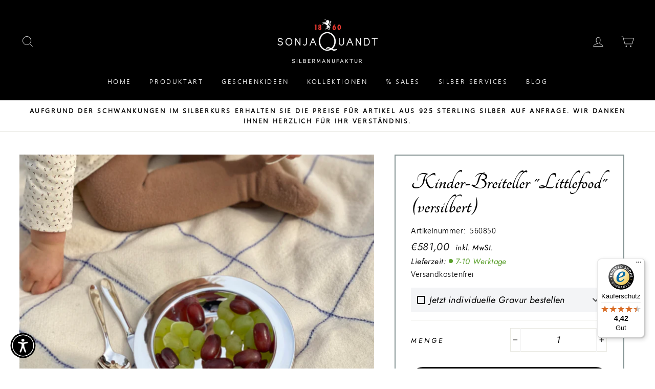

--- FILE ---
content_type: text/css
request_url: https://shop.sonja-quandt.com/cdn/shop/t/41/assets/global.css?v=110519714956173617771741176637
body_size: 1446
content:
.vm-seperator{position:relative}.vm-seperator:after{background:var(--line-color);content:"";height:1px;left:0;position:absolute;right:0;top:calc(50% - .5px)}.vm-seperator span{background:var(--text-bg-color);padding:0 1em;position:relative;z-index:1}.ajaxcart__note .CartAgreeLabel{letter-spacing:normal}.ajaxcart__note .CartAgreeCheckbox{margin-right:2.5px}.ajaxcart__subtotal{letter-spacing:normal}details summary::-webkit-details-marker{display:none}details summary svg.chevron{transform-origin:center;transition:.3s}details[open] summary svg.chevron{transform:rotate(180deg)}.drawer__fixed-header,.drawer__header{height:70px}individuelle-gravur details{transition:.3s}individuelle-gravur details .icon-check{border:1.5px solid #000;border-radius:2.5px}individuelle-gravur details .icon-check path{opacity:0}individuelle-gravur details[open]{--tw-bg-opacity:1;background-color:rgb(220 252 231/var(--tw-bg-opacity,1))}individuelle-gravur details[open] .icon-check{border:none}individuelle-gravur details[open] .icon-check path{opacity:1}individuelle-gravur details[open] input,individuelle-gravur details[open] select{border-color:#000}@media only screen and (max-width:768px){.gravur-preview{margin-left:-17px;margin-right:-17px}}.gravur-preview .output-text{font-family:var(--gravur-font-family,"Antiqua");font-size:var(--font-size)}@media screen and (max-width:768px){.gravur-preview .output-text{font-size:var(--font-size-mobile)}}.drawer .js-qty__wrapper{width:100%}@media screen and (max-width:768px){.drawer__close-button{padding-right:0}.drawer__title{padding-left:0}}@media only screen and (min-width:769px){.drawer__close-button{padding:0;right:0}}.drawer__footer{padding-bottom:0}@media screen and (max-width:768px){.boost-sd__toolbar-container{background:#fff;left:0;position:sticky;right:0;top:0;z-index:3}}.boost-sd__quick-view-title{text-transform:none!important}.boost-sd__quick-view-btn span.boost-sd__button-text,.boost-sd__quick-view-product-info{font-family:weblysleek_uisemilight!important}*,:after,:before{--tw-border-spacing-x:0;--tw-border-spacing-y:0;--tw-translate-x:0;--tw-translate-y:0;--tw-rotate:0;--tw-skew-x:0;--tw-skew-y:0;--tw-scale-x:1;--tw-scale-y:1;--tw-pan-x: ;--tw-pan-y: ;--tw-pinch-zoom: ;--tw-scroll-snap-strictness:proximity;--tw-gradient-from-position: ;--tw-gradient-via-position: ;--tw-gradient-to-position: ;--tw-ordinal: ;--tw-slashed-zero: ;--tw-numeric-figure: ;--tw-numeric-spacing: ;--tw-numeric-fraction: ;--tw-ring-inset: ;--tw-ring-offset-width:0px;--tw-ring-offset-color:#fff;--tw-ring-color:rgba(59,130,246,.5);--tw-ring-offset-shadow:0 0 #0000;--tw-ring-shadow:0 0 #0000;--tw-shadow:0 0 #0000;--tw-shadow-colored:0 0 #0000;--tw-blur: ;--tw-brightness: ;--tw-contrast: ;--tw-grayscale: ;--tw-hue-rotate: ;--tw-invert: ;--tw-saturate: ;--tw-sepia: ;--tw-drop-shadow: ;--tw-backdrop-blur: ;--tw-backdrop-brightness: ;--tw-backdrop-contrast: ;--tw-backdrop-grayscale: ;--tw-backdrop-hue-rotate: ;--tw-backdrop-invert: ;--tw-backdrop-opacity: ;--tw-backdrop-saturate: ;--tw-backdrop-sepia: ;--tw-contain-size: ;--tw-contain-layout: ;--tw-contain-paint: ;--tw-contain-style: }::backdrop{--tw-border-spacing-x:0;--tw-border-spacing-y:0;--tw-translate-x:0;--tw-translate-y:0;--tw-rotate:0;--tw-skew-x:0;--tw-skew-y:0;--tw-scale-x:1;--tw-scale-y:1;--tw-pan-x: ;--tw-pan-y: ;--tw-pinch-zoom: ;--tw-scroll-snap-strictness:proximity;--tw-gradient-from-position: ;--tw-gradient-via-position: ;--tw-gradient-to-position: ;--tw-ordinal: ;--tw-slashed-zero: ;--tw-numeric-figure: ;--tw-numeric-spacing: ;--tw-numeric-fraction: ;--tw-ring-inset: ;--tw-ring-offset-width:0px;--tw-ring-offset-color:#fff;--tw-ring-color:rgba(59,130,246,.5);--tw-ring-offset-shadow:0 0 #0000;--tw-ring-shadow:0 0 #0000;--tw-shadow:0 0 #0000;--tw-shadow-colored:0 0 #0000;--tw-blur: ;--tw-brightness: ;--tw-contrast: ;--tw-grayscale: ;--tw-hue-rotate: ;--tw-invert: ;--tw-saturate: ;--tw-sepia: ;--tw-drop-shadow: ;--tw-backdrop-blur: ;--tw-backdrop-brightness: ;--tw-backdrop-contrast: ;--tw-backdrop-grayscale: ;--tw-backdrop-hue-rotate: ;--tw-backdrop-invert: ;--tw-backdrop-opacity: ;--tw-backdrop-saturate: ;--tw-backdrop-sepia: ;--tw-contain-size: ;--tw-contain-layout: ;--tw-contain-paint: ;--tw-contain-style: }.tw-absolute{position:absolute}.tw-relative{position:relative}.tw-inset-0{inset:0}.tw-bottom-0{bottom:0}.tw-left-0{left:0}.tw-left-2{left:.5rem}.tw-right-0{right:0}.tw-right-2{right:.5rem}.tw-top-0{top:0}.tw-top-1\/2{top:50%}.tw-top-24{top:6rem}.tw-top-full{top:100%}.tw-col-span-1{grid-column:span 1/span 1}.tw-m-0{margin:0}.tw-m-auto{margin:auto}.tw-mx-auto{margin-left:auto;margin-right:auto}.tw-my-10{margin-bottom:2.5rem;margin-top:2.5rem}.tw-my-12{margin-bottom:3rem;margin-top:3rem}.tw-my-24{margin-bottom:6rem;margin-top:6rem}.tw-mb-0{margin-bottom:0}.tw-mb-1{margin-bottom:.25rem}.tw-mb-2{margin-bottom:.5rem}.tw-mb-24{margin-bottom:6rem}.tw-mb-4{margin-bottom:1rem}.tw-mr-2{margin-right:.5rem}.tw-mt-1{margin-top:.25rem}.tw-mt-12{margin-top:3rem}.tw-mt-2{margin-top:.5rem}.tw-mt-24{margin-top:6rem}.tw-mt-3{margin-top:.75rem}.tw-mt-4{margin-top:1rem}.tw-block{display:block}.tw-inline-block{display:inline-block}.tw-inline{display:inline}.tw-flex{display:flex}.tw-grid{display:grid}.tw-hidden{display:none}.tw-h-24{height:6rem}.tw-h-5{height:1.25rem}.tw-h-6{height:1.5rem}.tw-h-72{height:18rem}.tw-h-8{height:2rem}.tw-h-auto{height:auto}.tw-h-full{height:100%}.tw-w-1\/3{width:33.333333%}.tw-w-24{width:6rem}.tw-w-36{width:9rem}.tw-w-44{width:11rem}.tw-w-5{width:1.25rem}.tw-w-6{width:1.5rem}.tw-w-8{width:2rem}.tw-w-full{width:100%}.tw-max-w-3xl{max-width:48rem}.tw-max-w-5xl{max-width:64rem}.tw-max-w-6xl{max-width:72rem}.tw-max-w-7xl{max-width:80rem}.tw-max-w-full{max-width:100%}.tw-flex-1{flex:1 1 0%}.tw-origin-center{transform-origin:center}.tw--translate-x-1\/2{--tw-translate-x:-50%}.tw--translate-x-1\/2,.tw--translate-y-1\/2{transform:translate(var(--tw-translate-x),var(--tw-translate-y)) rotate(var(--tw-rotate)) skewX(var(--tw-skew-x)) skewY(var(--tw-skew-y)) scaleX(var(--tw-scale-x)) scaleY(var(--tw-scale-y))}.tw--translate-y-1\/2{--tw-translate-y:-50%}.tw--translate-y-2\/3{--tw-translate-y:-66.666667%}.tw--translate-y-2\/3,.tw-translate-x-1\/2{transform:translate(var(--tw-translate-x),var(--tw-translate-y)) rotate(var(--tw-rotate)) skewX(var(--tw-skew-x)) skewY(var(--tw-skew-y)) scaleX(var(--tw-scale-x)) scaleY(var(--tw-scale-y))}.tw-translate-x-1\/2{--tw-translate-x:50%}.tw-translate-x-2\/3{--tw-translate-x:66.666667%}.tw-translate-x-2\/3,.tw-translate-y-1\/2{transform:translate(var(--tw-translate-x),var(--tw-translate-y)) rotate(var(--tw-rotate)) skewX(var(--tw-skew-x)) skewY(var(--tw-skew-y)) scaleX(var(--tw-scale-x)) scaleY(var(--tw-scale-y))}.tw-translate-y-1\/2{--tw-translate-y:50%}.tw--scale-x-100{--tw-scale-x:-1;transform:translate(var(--tw-translate-x),var(--tw-translate-y)) rotate(var(--tw-rotate)) skewX(var(--tw-skew-x)) skewY(var(--tw-skew-y)) scaleX(var(--tw-scale-x)) scaleY(var(--tw-scale-y))}.tw-transform-gpu{transform:translate3d(var(--tw-translate-x),var(--tw-translate-y),0) rotate(var(--tw-rotate)) skewX(var(--tw-skew-x)) skewY(var(--tw-skew-y)) scaleX(var(--tw-scale-x)) scaleY(var(--tw-scale-y))}.tw-cursor-pointer{cursor:pointer}.tw-list-none{list-style-type:none}.tw-grid-cols-1{grid-template-columns:repeat(1,minmax(0,1fr))}.tw-flex-wrap{flex-wrap:wrap}.tw-items-center{align-items:center}.tw-justify-center{justify-content:center}.tw-justify-between{justify-content:space-between}.tw-gap-0{gap:0}.tw-gap-2{gap:.5rem}.tw-gap-3{gap:.75rem}.tw-gap-6{gap:1.5rem}.tw-overflow-hidden{overflow:hidden}.tw-rounded-full{border-radius:9999px}.tw-rounded-md{border-radius:.375rem}.tw-border{border-width:1px}.tw-border-2{border-width:2px}.tw-border-t-2{border-top-width:2px}.tw-border-solid{border-style:solid}.tw-border-gray-200{--tw-border-opacity:1;border-color:rgb(229 231 235/var(--tw-border-opacity,1))}.tw-border-t-gray-200{--tw-border-opacity:1;border-top-color:rgb(229 231 235/var(--tw-border-opacity,1))}.tw-bg-gray-100{--tw-bg-opacity:1;background-color:rgb(243 244 246/var(--tw-bg-opacity,1))}.tw-bg-white{--tw-bg-opacity:1;background-color:rgb(255 255 255/var(--tw-bg-opacity,1))}.tw-p-12{padding:3rem}.tw-p-2{padding:.5rem}.tw-p-3{padding:.75rem}.tw-p-6{padding:1.5rem}.tw-px-10{padding-left:2.5rem;padding-right:2.5rem}.tw-px-12{padding-left:3rem;padding-right:3rem}.tw-px-2{padding-left:.5rem;padding-right:.5rem}.tw-px-4{padding-left:1rem;padding-right:1rem}.tw-py-3{padding-bottom:.75rem;padding-top:.75rem}.tw-py-4{padding-bottom:1rem;padding-top:1rem}.tw-pb-0{padding-bottom:0}.tw-pb-12{padding-bottom:3rem}.tw-pr-12{padding-right:3rem}.tw-pt-0{padding-top:0}.tw-pt-3{padding-top:.75rem}.tw-text-left{text-align:left}.tw-text-center{text-align:center}.tw-text-5xl{font-size:3rem;line-height:1}.tw-text-sm{font-size:.875rem;line-height:1.25rem}.tw-text-xl{font-size:1.25rem;line-height:1.75rem}.tw-text-xs{font-size:.75rem;line-height:1rem}.tw-font-bold{font-weight:700}.tw-leading-none{line-height:1}.tw-leading-tight{line-height:1.25}.tw-text-current{color:currentColor}.tw-text-gray-600{--tw-text-opacity:1;color:rgb(75 85 99/var(--tw-text-opacity,1))}.tw-text-green-600{--tw-text-opacity:1;color:rgb(22 163 74/var(--tw-text-opacity,1))}.tw-text-red-600{--tw-text-opacity:1;color:rgb(220 38 38/var(--tw-text-opacity,1))}.tw-text-white{--tw-text-opacity:1;color:rgb(255 255 255/var(--tw-text-opacity,1))}.tw-opacity-0{opacity:0}.tw-opacity-60{opacity:.6}.hover\:tw-shadow-2xl:hover{--tw-shadow:0 25px 50px -12px rgba(0,0,0,.25);--tw-shadow-colored:0 25px 50px -12px var(--tw-shadow-color);box-shadow:var(--tw-ring-offset-shadow,0 0 #0000),var(--tw-ring-shadow,0 0 #0000),var(--tw-shadow)}@media (min-width:768px){.md\:tw-top-0{top:0}.md\:tw-top-36{top:9rem}.md\:tw-col-span-2{grid-column:span 2/span 2}.md\:tw-col-span-4{grid-column:span 4/span 4}.md\:tw-my-0{margin-bottom:0;margin-top:0}.md\:tw-my-24{margin-bottom:6rem}.md\:tw-mt-24,.md\:tw-my-24{margin-top:6rem}.md\:tw-block{display:block}.md\:tw-hidden{display:none}.md\:tw-h-10{height:2.5rem}.md\:tw-h-96{height:24rem}.md\:tw-w-10{width:2.5rem}.md\:tw--translate-x-full{--tw-translate-x:-100%;transform:translate(var(--tw-translate-x),var(--tw-translate-y)) rotate(var(--tw-rotate)) skewX(var(--tw-skew-x)) skewY(var(--tw-skew-y)) scaleX(var(--tw-scale-x)) scaleY(var(--tw-scale-y))}.md\:tw-grid-cols-2{grid-template-columns:repeat(2,minmax(0,1fr))}.md\:tw-grid-cols-6{grid-template-columns:repeat(6,minmax(0,1fr))}.md\:tw-justify-between{justify-content:space-between}.md\:tw-gap-6{gap:1.5rem}.md\:tw-px-4{padding-left:1rem;padding-right:1rem}.md\:tw-px-6{padding-left:1.5rem;padding-right:1.5rem}.md\:tw-pb-0{padding-bottom:0}.md\:tw-pb-24{padding-bottom:6rem}.md\:tw-pr-0{padding-right:0}.md\:tw-pt-24{padding-top:6rem}.md\:tw-text-left{text-align:left}.md\:tw-text-7xl{font-size:4.5rem;line-height:1}.md\:tw-text-sm{font-size:.875rem;line-height:1.25rem}}@media (min-width:1024px){.lg\:tw-block{display:block}}

--- FILE ---
content_type: text/css
request_url: https://shop.sonja-quandt.com/cdn/shop/t/41/assets/main.css?v=72018591357307050581708321288&enable_css_minification=1
body_size: 640
content:
.site-header__search{max-height:100px}.footer__newsletter input{font-size:13px}@media (min-width: 992px){.shopify-policy__title h1{font-size:32px}}@media (min-width: 992px){.shopify-policy__body h3{font-size:18px}}.cart__row{padding-bottom:30px;border-bottom:1px solid #dfdfdf}.cart__row:last-child{border-top:0;border-bottom:0}@media (min-width: 768px){.grid__item{padding:20px!important}}.grid__image.product-grid-image{max-height:102px;margin-bottom:10px}@media (min-width: 768px){.grid__image.product-grid-image{max-height:182px}}@media (min-width: 992px){.grid__image.product-grid-image{max-height:170px}}@media (min-width: 1200px){.grid__image.product-grid-image{max-height:240px}}@media (min-width: 1800px){.grid__image.product-grid-image{max-height:290px}}@media (min-width: 2500px){.grid__image.product-grid-image{max-height:500px}}.grid__image.product-grid-image img{max-height:102px}@media (min-width: 768px){.grid__image.product-grid-image img{max-height:182px}}@media (min-width: 992px){.grid__image.product-grid-image img{max-height:170px}}@media (min-width: 1200px){.grid__image.product-grid-image img{max-height:240px}}@media (min-width: 1800px){.grid__image.product-grid-image img{max-height:290px}}@media (min-width: 2500px){.grid__image.product-grid-image img{max-height:500px}}.grid-image.product-grid-image img{max-height:350px}@media (max-width: 768px){.blog-template .grid{margin-left:0}}@media (max-width: 768px){.blog-template .grid__item{padding-left:0}}@media (max-width: 768px){.blog-template .grid__item.small--one-third{width:100%}}@media (max-width: 768px){.blog-template .grid__item.small--two-thirds{width:100%}}.grid-product__image-mask{position:relative}.grid-product__image-mask:before{content:"";position:absolute;top:0;bottom:0;left:0;right:0;background-color:#000;opacity:.04;z-index:5}.grid-product__image-mask .grid__image-ratio{background-size:cover}.grid-product__title{letter-spacing:.1em;font-weight:600;font-size:15px;margin-bottom:10px}.grid-product__price{color:#b0b0b0;font-size:13px}.rapi-button{display:none}.product-grid-item .rapi-button,.pswp__zoom-wrap .rapi-button{display:block}@media (min-width: 750px){.image_text_custom_layout .feature-row__item{min-width:35%!important;max-width:35%!important}.image_text_custom_layout .feature-row__item.feature-row__text{min-width:65%!important;max-width:65%!important}}.custom-video-section .hero__text-content{height:250px}@media (min-width: 750px){.custom-video-section .hero__text-content{height:350px}}.swiper{width:100%;height:100%}.swiper-slide{text-align:center;font-size:18px;background:#fff;display:flex;justify-content:center;align-items:center}.swiper-slide img{display:block;width:100%;height:100%;-o-object-fit:cover;object-fit:cover}.swiper{margin-left:auto;margin-right:auto}.swiper-button-next,.swiper-button-prev{background-image:url("data:image/svg+xml,%3Csvg xmlns='http://www.w3.org/2000/svg' viewBox='0 0 27 44'%3E%3Cpath d='M0 22L22 0l2.1 2.1L4.2 22l19.9 19.9L22 44 0 22z' fill='%23E8E8E1'/%3E%3C/svg%3E")}.swiper-button-next:after,.swiper-button-prev:after{content:none!important}:root{--swiper-navigation-size: 25px !important}.swiper-button-next{transform:rotate(180deg)}@media (min-width: 750px){.swiper-button-next{right:-35px!important}.swiper-button-prev{left:-35px!important}.swiper-pagination.swiper-pagination-clickable.swiper-pagination-bullets.swiper-pagination-horizontal{bottom:-30px}}.swiper-pagination-bullet{width:7px!important;height:7px!important;background-color:#a1a199!important}.swiper.custom-swiper-class{overflow:visible}.boost-sd__header-image{height:420px!important}@media (max-width: 768px){.boost-sd__header-image{height:250px!important}}.boost-sd__header-image:before{content:"";position:absolute;top:0;right:0;bottom:0;left:0;background-color:#000;opacity:.1;display:block;z-index:1}.boost-sd__header-title{position:absolute;top:180px;left:0;text-align:center!important;color:#fff!important;font-family:tangerinebold!important;font-size:68px!important;z-index:2}@media (max-width: 768px){.boost-sd__header-title{top:100px;font-size:40px!important}}.boost-sd__header-title:before{content:"";position:absolute;top:0;right:0;bottom:0;left:0;background:radial-gradient(#0003,#0000 60%);margin:-100px -200px;z-index:-1}.boost-sd__header-main-3-content{background-color:#fff;max-width:min(100%,var(--boostsd-general-page-width-desktop));margin:auto;padding-left:calc(var(--boostsd-general-gutter-desktop)*.5)!important;padding-right:calc(var(--boostsd-general-gutter-desktop)*.5)!important}.boost-sd__header-description{display:none}.tw-mx-auto{margin-left:auto;margin-right:auto}.tw-my-10{margin-bottom:2.5rem;margin-top:2.5rem}.tw-mb-1{margin-bottom:.25rem}.tw-max-w-3xl{max-width:48rem}.tw-text-center{text-align:center}.boost-sd__product-image-wrapper--has-second-image:hover .boost-sd__product-image-img--second{opacity:1}.boost-sd__product-image-wrapper--has-second-image:hover .boost-sd__product-image-img--main{opacity:0}.boost-sd__header-main-3{border-bottom:0!important;background-color:#fff!important}.boost-sd__product-list .boost-sd__product-image{background:#f5f5f5}.boost-sd__product-list .boost-sd__product-image img{mix-blend-mode:multiply}.boost-sd__product-info{text-align:center!important}.boost-sd__product-info .boost-sd__product-title{font-family:weblysleek_uisemilight!important;letter-spacing:.1em!important;font-weight:600!important;font-size:15px!important;margin-bottom:10px!important}.boost-sd__product-info .boost-sd__product-vendor{display:none!important}.boost-sd__product-info .boost-sd__product-price{color:#b0b0b0!important;font-size:13px!important}
/*# sourceMappingURL=/cdn/shop/t/41/assets/main.css.map?enable_css_minification=1&v=72018591357307050581708321288 */


--- FILE ---
content_type: text/css
request_url: https://shop.sonja-quandt.com/cdn/shop/t/41/assets/custom.scss.css?v=58494169878759603731708321302&enable_css_minification=1
body_size: -386
content:
.bc-sf-filter-block-title h3 span{font-family:Futura,sans-serif;font-weight:700;font-size:1em;letter-spacing:initial}.bc-sf-filter-block-content .bc-sf-filter-option-range-amount input{font-size:14px!important}.drawer--left{padding:0 5px}@media only screen and (max-width: 768px){.hero--1592315216143 .hero__text-wrap{display:none}.hero__media--1592315216143{position:relative}.hero--1592315216143 .hero__media-container{position:relative;padding-bottom:56.25%;height:0;overflow:hidden;width:100%;height:auto}.hero--1592315216143 .hero__media-container iframe{position:absolute;top:0;left:0;width:100%;height:100%}.hero--550px{height:auto}}
/*# sourceMappingURL=/cdn/shop/t/41/assets/custom.scss.css.map?enable_css_minification=1&v=58494169878759603731708321302 */


--- FILE ---
content_type: text/css
request_url: https://shop.sonja-quandt.com/cdn/shop/t/41/assets/boost-sd-custom.css?v=1769912143578
body_size: -671
content:
/*# sourceMappingURL=/cdn/shop/t/41/assets/boost-sd-custom.css.map?v=1769912143578 */


--- FILE ---
content_type: text/javascript
request_url: https://shop.sonja-quandt.com/cdn/shop/t/41/assets/boost-sd-custom.js?v=1769912143578
body_size: -553
content:
//# sourceMappingURL=/cdn/shop/t/41/assets/boost-sd-custom.js.map?v=1769912143578


--- FILE ---
content_type: image/svg+xml
request_url: https://cdn.shopify.com/s/files/1/0289/7500/5784/files/SQ_Krone_Piktogramm_s.svg?v=1592829279
body_size: 186
content:
<?xml version="1.0" standalone="no"?>
<!DOCTYPE svg PUBLIC "-//W3C//DTD SVG 20010904//EN"
 "http://www.w3.org/TR/2001/REC-SVG-20010904/DTD/svg10.dtd">
<svg version="1.0" xmlns="http://www.w3.org/2000/svg"
 width="883.965801pt" height="885.851546pt" viewBox="0 0 883.965801 885.851546"
 preserveAspectRatio="xMidYMid meet">
<metadata>
Created by potrace 1.12, written by Peter Selinger 2001-2015
</metadata>
<g transform="translate(-0.949607,885.913476) scale(0.100000,-0.100000)"
fill="#000000" stroke="none">
<path d="M4230 8845 c-85 -16 -229 -64 -305 -103 -424 -214 -669 -704 -570
-1139 23 -98 71 -213 131 -313 31 -51 54 -93 52 -95 -2 -1 -51 -35 -109 -74
-180 -120 -355 -288 -460 -443 l-39 -58 -49 30 c-78 49 -229 116 -342 154
-582 193 -1212 89 -1684 -279 -106 -83 -275 -260 -352 -368 -122 -173 -236
-435 -277 -639 -61 -299 -39 -602 64 -903 99 -287 391 -985 690 -1650 64 -141
99 -230 92 -233 -6 -2 -85 -52 -174 -112 -304 -202 -500 -377 -750 -668 -131
-153 -147 -175 -136 -191 7 -10 72 -88 144 -172 270 -316 542 -547 895 -759
1074 -646 2643 -943 4174 -790 1352 136 2493 587 3224 1276 52 49 165 172 252
273 135 158 156 187 146 201 -46 66 -295 344 -384 430 -169 163 -390 336 -586
456 -50 31 -94 58 -96 60 -2 1 73 175 167 386 280 630 527 1221 617 1478 185
529 118 1062 -192 1530 -104 156 -303 356 -457 459 -421 280 -891 372 -1388
271 -182 -38 -411 -125 -549 -210 l-47 -29 -61 82 c-121 166 -279 315 -451
425 -47 30 -89 58 -93 62 -5 5 14 46 42 92 164 273 198 542 104 833 -142 444
-571 748 -1050 744 -65 0 -152 -7 -193 -14z m348 -754 c66 -34 128 -97 159
-160 37 -74 39 -190 6 -263 -79 -172 -287 -250 -455 -171 -77 37 -133 91 -167
163 -35 73 -37 191 -4 262 39 85 123 160 213 189 14 5 66 7 115 6 70 -3 100
-8 133 -26z m50 -1417 c325 -67 608 -294 738 -592 19 -42 34 -89 34 -104 0
-23 -429 -2441 -433 -2444 -1 0 -56 3 -122 7 -160 10 -647 10 -815 0 -74 -5
-136 -8 -137 -7 -4 3 -433 2417 -433 2440 0 44 59 173 121 267 73 108 209 238
317 303 93 56 224 107 327 129 96 21 305 21 403 1z m-2553 -515 c121 -15 237
-50 344 -103 86 -44 223 -140 269 -189 20 -22 45 -150 237 -1223 118 -659 213
-1199 212 -1199 -1 -1 -49 -9 -107 -19 -347 -56 -845 -192 -1203 -329 l-68
-26 -23 52 c-364 810 -684 1569 -744 1767 -49 162 -55 376 -13 535 77 293 312
556 596 666 177 69 326 89 500 68z m5032 -15 c312 -64 571 -265 708 -547 61
-128 85 -226 92 -377 7 -157 -10 -255 -76 -434 -110 -297 -363 -894 -707
-1663 l-23 -52 -68 26 c-353 134 -853 272 -1200 329 -62 10 -113 21 -113 24 0
3 96 542 214 1198 194 1081 216 1196 237 1219 44 47 181 144 258 182 85 43
177 75 272 96 89 19 311 19 406 -1z m-2142 -3364 c570 -42 1123 -147 1585
-301 449 -149 905 -386 1205 -626 l96 -76 -37 -31 c-657 -553 -1753 -923
-2954 -996 -214 -13 -662 -13 -865 0 -1222 78 -2271 434 -2959 1002 l-29 24
89 70 c609 482 1467 791 2514 908 118 13 308 28 530 40 114 6 680 -3 825 -14z"/>
</g>
</svg>


--- FILE ---
content_type: text/javascript
request_url: https://shop.sonja-quandt.com/cdn/shop/t/41/assets/db_.698.f0f82a543f7a97c6be98.js
body_size: 479
content:
(self.webpackChunkdev=self.webpackChunkdev||[]).push([[698],{698:()=>{const{HTMLElement:t,customElements:e}=window;e.define("individuelle-gravur",class extends t{connectedCallback(){this.productImagesContainer=document.querySelector("[data-product-images]"),this.gravurImagePreviewTemplate=this.querySelector("template.js-gravurImageTemplate"),this.details=this.querySelector("details"),this.gravurText=this.querySelector(".js-gravurText"),this.gravurSchriftSelect=this.querySelector(".js-gravurSchriftSelect"),this.prices=[...this.querySelectorAll(".js-variantPrice")],this.productQty=document.querySelector(".product-single__meta .js-qty__num"),this.productQtyAdjustButtons=document.querySelectorAll(".product-single__meta .js-qty__adjust"),this.gravurVariantIds={S:45210765918472,M:45210765951240,L:45210765984008},this.gravurSetVariantIds={"Zweiteiliges Set":49663478202632,"Dreiteiliges Set":45360337289480,"Vierteiliges Set":45360337322248},this.addEventListener("click",(()=>{setTimeout((()=>this.handleClick()),50)})),this.gravurText.addEventListener("input",this._adjustGravurText.bind(this)),this.gravurText.addEventListener("change",this._adjustGravurText.bind(this)),this.gravurSchriftSelect.addEventListener("change",this._adjustGravurFont.bind(this)),this.productQty&&this.productQtyAdjustButtons.length&&(this.productQtyAdjustButtons.forEach((t=>{t.addEventListener("click",this._adjustGravurQuantity.bind(this))})),this.productQty.addEventListener("change",this._adjustGravurQuantity.bind(this)))}_adjustGravurQuantity(){const t=this.gravurImagePreview&&this.gravurImagePreview.querySelector(".js-gravurQuantity");t&&(t.value=this.productQty.value)}handleClick(){if(this.details.hasAttribute("open")){if(!this.gravurImagePreview){const t=this.gravurImagePreviewTemplate.content.cloneNode(!0);this.productImagesContainer.appendChild(t),this.gravurImagePreview=this.productImagesContainer.querySelector(".js-gravurPreview"),this.textOutput=this.productImagesContainer.querySelector(".js-textOutput"),this.textOutputDimensionholder=this.productImagesContainer.querySelector(".js-textOutputDimensionholder"),document.body.style.setProperty("--gravur-font-family",""),this._adjustGravurText(),this._adjustGravurFont(),this._adjustGravurQuantity(),this.gravurText.focus(),this.gravurText.setAttribute("form",this.gravurText.getAttribute("data-form"))}}else this.gravurImagePreview&&this.gravurImagePreview.remove(),this.gravurImagePreview=null,this.textOutput=null,this.textOutputDimensionholder=null,this.gravurText.removeAttribute("form")}_adjustGravurText(){if(this.textOutput){this.focalPointContainerX=this.textOutput.dataset.focalPointX,this.focalPointContainerY=this.textOutput.dataset.focalPointY,this.textOutput.dataset.maxZeichen&&this.gravurText.value.length>this.textOutput.dataset.maxZeichen&&(this.gravurText.value=this.gravurText.value.slice(0,this.textOutput.dataset.maxZeichen)),this.textOutput.textContent=this.gravurText.value,this.textOutputDimensionholder.textContent=this.gravurText.value;const{width:t,height:e}=this.textOutputDimensionholder.getBoundingClientRect();this.textOutput.style.left=`calc(${this.focalPointContainerX}% - ${t/2}px)`,this.textOutput.style.top=`calc(${this.focalPointContainerY}% - ${e/2}px)`,this.textOutput.style.transform=`translateX(calc(-50% + ${t/2}px))`,this.textOutput.dataset.rotation&&(this.textOutput.style.transform=`translate(calc(-50% + ${t/2}px), calc(50% - ${t/2}px)) rotate(${+this.textOutput.dataset.rotation}deg)`),this._adjustHiddenInputsAndPrice()}}_adjustHiddenInputsAndPrice(){this.selectedGravurVariant=this.gravurVariantIds.S;const t=this.gravurText.value.trim().split(" ").length;t>1&&(this.selectedGravurVariant=this.gravurVariantIds.M),t>2&&(this.selectedGravurVariant=this.gravurVariantIds.L),this.dataset.gravurSet&&this.gravurSetVariantIds[this.dataset.gravurSet]&&(this.selectedGravurVariant=this.gravurSetVariantIds[this.dataset.gravurSet]),this.prices.forEach(((t,e)=>{t.classList.add("tw-hidden"),t.dataset.variantId===this.selectedGravurVariant.toString()&&t.classList.remove("tw-hidden")})),this.gravurImagePreview.querySelector(".js-gravurVariantId").value=this.selectedGravurVariant,this.gravurImagePreview.querySelector(".js-gravurSchriftProperty").value=this.gravurSchriftSelect.value,this.gravurImagePreview.querySelectorAll(".js-gravurTextProperty").forEach((t=>{t.value=this.gravurText.value}))}_adjustGravurFont(){const t=this.gravurSchriftSelect.value;document.body.style.setProperty("--gravur-font-family","Glasgravur"===t?"Futura,sans-serif":t)}})}}]);

--- FILE ---
content_type: image/svg+xml
request_url: https://cdn.shopify.com/s/files/1/0289/7500/5784/files/SQ_Einhorn_Piktogramm_s.svg?v=1592829279
body_size: 1264
content:
<?xml version="1.0" standalone="no"?>
<!DOCTYPE svg PUBLIC "-//W3C//DTD SVG 20010904//EN"
 "http://www.w3.org/TR/2001/REC-SVG-20010904/DTD/svg10.dtd">
<svg version="1.0" xmlns="http://www.w3.org/2000/svg"
 width="849.823869pt" height="1062.711313pt" viewBox="0 0 849.823869 1062.711313"
 preserveAspectRatio="xMidYMid meet">
<metadata>
Created by potrace 1.12, written by Peter Selinger 2001-2015
</metadata>
<g transform="translate(-0.178676,1062.905236) scale(0.100000,-0.100000)"
fill="#000000" stroke="none">
<path d="M1540 10622 c0 -15 54 -88 104 -140 67 -71 157 -131 346 -232 329
-176 570 -320 1045 -628 507 -329 732 -466 993 -603 l103 -54 -89 -87 c-156
-151 -399 -289 -552 -313 -25 -3 -61 -11 -81 -16 l-36 -9 -7 -140 c-4 -91 -3
-148 4 -160 6 -11 29 -24 53 -31 110 -29 277 -83 277 -90 0 -11 -69 -63 -131
-98 -159 -89 -342 -126 -578 -119 l-156 6 83 -78 c108 -100 157 -125 242 -124
115 2 323 83 485 188 47 31 87 56 89 56 2 0 6 -40 9 -89 3 -51 12 -102 21
-120 37 -71 120 -78 286 -26 66 21 133 35 163 35 129 1 287 42 445 116 109 51
149 67 137 56 -17 -16 -285 -205 -395 -279 -319 -213 -634 -357 -889 -409
-120 -24 -271 -16 -370 19 -92 32 -201 98 -337 202 -303 231 -364 267 -531
312 -91 25 -113 27 -303 27 -213 0 -237 -3 -645 -69 -106 -17 -229 -29 -365
-35 -228 -9 -229 -9 -433 -100 -64 -28 -184 -75 -265 -103 l-147 -52 -3 -314
-2 -313 42 7 c107 18 280 68 353 103 55 27 104 61 156 109 42 39 97 83 122 98
52 30 290 125 442 176 97 33 104 34 260 33 148 0 167 -2 245 -28 117 -38 297
-133 405 -213 141 -103 346 -286 334 -297 -2 -2 -49 -32 -104 -67 -130 -82
-140 -82 -311 -2 -295 138 -455 165 -645 109 -215 -63 -380 -165 -774 -481
-88 -70 -214 -166 -279 -214 -66 -47 -134 -101 -152 -119 -34 -36 -161 -306
-190 -406 -33 -116 1 -261 77 -333 98 -92 232 -60 517 126 61 40 112 74 112
76 0 2 -18 34 -40 71 -52 89 -53 136 -7 250 99 244 282 429 497 500 86 28 223
24 330 -10 135 -44 281 -121 465 -245 93 -63 220 -148 280 -189 61 -41 169
-103 240 -138 110 -54 149 -67 251 -87 171 -33 175 -36 259 -197 119 -227 192
-324 338 -451 168 -145 351 -258 812 -499 344 -180 451 -240 587 -332 93 -62
268 -200 306 -240 l23 -25 -113 -43 c-62 -23 -178 -67 -258 -97 -436 -165
-665 -353 -756 -618 -23 -68 -27 -96 -27 -185 2 -238 102 -440 408 -819 165
-206 205 -259 205 -277 0 -34 -67 -86 -188 -147 -182 -92 -232 -107 -552 -162
-189 -33 -328 -72 -474 -131 -261 -106 -463 -249 -521 -367 -33 -68 -39 -139
-30 -340 l7 -166 187 6 c295 8 364 16 404 46 18 14 66 72 106 130 76 111 114
148 251 242 47 33 119 84 160 115 235 173 476 239 1025 281 286 21 450 91 506
214 24 52 24 92 -1 162 -29 83 -70 146 -207 316 -127 157 -203 283 -203 335 0
64 62 104 194 123 88 13 198 -1 265 -33 38 -18 48 -30 77 -93 18 -40 54 -127
79 -195 64 -173 92 -228 144 -283 113 -121 296 -165 764 -186 109 -5 200 -11
203 -13 6 -6 -79 -244 -132 -368 -96 -226 -177 -312 -628 -663 -191 -149 -262
-210 -272 -234 -21 -49 -17 -183 10 -316 12 -64 26 -120 29 -123 4 -4 86 -1
184 5 98 7 228 15 288 18 112 6 157 19 173 51 5 9 20 57 33 106 23 84 26 89
64 108 73 37 169 104 214 149 58 58 103 156 136 299 51 217 66 265 117 361 91
175 216 322 468 550 111 100 156 170 200 305 33 103 55 279 40 318 -24 65
-116 78 -496 69 -165 -3 -313 -3 -328 1 -25 6 -27 10 -22 34 4 15 11 209 15
432 9 435 13 465 65 555 36 61 69 83 273 187 98 49 208 110 245 134 80 53 169
148 203 214 69 136 100 344 84 559 -12 153 -17 192 -74 491 -44 230 -78 441
-73 445 2 1 53 18 113 39 61 20 160 61 221 91 89 43 121 65 161 109 69 75 80
123 58 240 -25 138 -12 130 -140 89 -226 -71 -495 -129 -691 -149 -122 -13
-174 30 -174 141 0 43 7 75 25 114 79 168 174 237 610 441 267 125 373 228
404 395 6 32 11 151 11 264 0 317 11 355 154 570 47 69 103 164 125 211 47 97
91 259 91 332 0 59 6 60 -155 -18 -145 -69 -225 -124 -307 -206 -141 -143
-198 -331 -198 -659 0 -113 -2 -130 -25 -175 -30 -60 -200 -259 -283 -331 -68
-59 -213 -165 -218 -160 -2 2 16 39 41 83 99 172 209 418 250 560 9 31 32 133
51 227 63 316 89 368 336 662 74 89 144 183 157 210 47 101 46 197 -7 394
l-28 104 -59 -89 c-75 -113 -236 -279 -396 -410 -140 -114 -227 -203 -253
-258 -29 -62 -45 -163 -56 -368 -18 -343 -32 -374 -324 -743 -242 -306 -321
-433 -382 -615 -26 -79 -28 -96 -28 -245 0 -131 4 -174 21 -235 36 -129 91
-267 189 -470 52 -107 94 -199 94 -204 0 -5 -51 -6 -117 -3 -152 7 -284 41
-430 112 -110 52 -272 155 -308 195 -22 25 -39 26 -26 3 5 -10 39 -106 76
-213 93 -271 111 -306 187 -363 56 -43 117 -62 357 -112 287 -59 419 -107 512
-185 l34 -28 -1 -223 c-1 -393 -39 -487 -233 -577 -68 -32 -87 -36 -176 -40
-88 -4 -110 -1 -172 21 -100 34 -216 114 -378 259 -331 296 -603 614 -806 940
-109 175 -279 503 -279 538 0 20 10 35 38 56 20 15 75 64 122 109 180 174 246
210 407 226 150 14 210 26 261 50 40 20 282 241 282 259 0 4 -79 31 -175 61
-96 30 -175 57 -175 60 0 4 23 10 52 13 76 10 196 60 285 118 75 49 263 224
263 245 0 6 -76 37 -170 69 -93 33 -170 61 -170 64 0 3 30 11 68 18 88 16 197
70 250 125 40 41 109 177 128 252 6 25 5 25 -32 21 -54 -7 -284 -17 -284 -13
0 2 21 17 48 34 108 71 223 209 287 346 37 78 82 223 73 232 -3 3 -79 -26
-168 -65 -89 -39 -164 -69 -166 -67 -4 4 38 144 171 570 24 75 42 137 40 137
-2 0 -99 -47 -216 -105 -117 -57 -214 -103 -216 -101 -12 12 161 435 248 607
28 56 49 103 47 104 -2 2 -100 -32 -218 -76 -118 -43 -219 -79 -225 -79 -5 0
-36 129 -68 287 -32 159 -61 290 -63 292 -2 3 -77 -19 -167 -47 -171 -54 -282
-77 -332 -68 -44 9 -135 114 -322 374 l-31 43 -80 -113 c-44 -62 -98 -134
-122 -161 l-42 -47 -26 19 c-15 11 -71 58 -126 106 -81 72 -100 85 -110 74 -7
-8 -59 -95 -116 -194 -56 -99 -103 -181 -105 -183 -1 -1 -112 55 -246 124
-134 69 -426 218 -649 330 -223 112 -538 276 -700 364 -526 287 -801 409
-1081 480 -88 23 -89 23 -89 12z m2983 -1748 c94 -24 196 -63 290 -112 121
-63 123 -68 30 -76 -168 -13 -517 -26 -525 -18 -11 11 9 68 56 160 41 81 25
76 149 46z"/>
</g>
</svg>


--- FILE ---
content_type: image/svg+xml
request_url: https://cdn.shopify.com/s/files/1/0289/7500/5784/files/SQ_Wal_Piktogramm.svg?v=1592829279
body_size: -195
content:
<?xml version="1.0" standalone="no"?>
<!DOCTYPE svg PUBLIC "-//W3C//DTD SVG 20010904//EN"
 "http://www.w3.org/TR/2001/REC-SVG-20010904/DTD/svg10.dtd">
<svg version="1.0" xmlns="http://www.w3.org/2000/svg"
 width="1239.887646pt" height="663.534513pt" viewBox="0 0 1239.887646 663.534513"
 preserveAspectRatio="xMidYMid meet">
<metadata>
Created by potrace 1.12, written by Peter Selinger 2001-2015
</metadata>
<g transform="translate(-0.207599,663.605569) scale(0.100000,-0.100000)"
fill="#000000" stroke="none">
<path d="M8697 6625 c-217 -31 -411 -92 -622 -195 -321 -157 -591 -364 -950
-731 -251 -256 -411 -441 -870 -1009 -685 -847 -1003 -1188 -1414 -1518 -203
-164 -496 -349 -691 -439 -350 -161 -657 -236 -1055 -258 -136 -7 -543 10
-725 31 -642 74 -1070 267 -1276 576 -96 144 -133 267 -141 463 -10 266 45
494 204 839 35 76 62 140 60 142 -6 6 -121 -43 -179 -77 -141 -83 -330 -259
-450 -420 -181 -242 -331 -552 -407 -841 -56 -213 -65 -279 -65 -478 0 -158 3
-198 22 -274 26 -104 85 -233 134 -295 l36 -43 -78 -78 c-146 -146 -218 -341
-227 -620 -13 -380 108 -774 327 -1071 104 -139 305 -301 404 -325 25 -6 28
-5 22 11 -3 10 -13 61 -22 114 -22 132 -14 364 15 475 97 365 399 614 872 720
225 50 339 60 674 60 438 0 608 -20 1720 -204 1121 -185 1599 -257 2225 -334
2200 -273 3732 -226 4775 149 179 64 446 197 590 293 457 307 710 709 780
1240 28 210 18 778 -21 1192 -88 946 -340 1613 -784 2074 -455 473 -1082 730
-2000 822 -222 22 -756 27 -883 9z m2167 -3739 c86 -33 215 -118 281 -186 l50
-52 -60 -55 c-259 -240 -512 -270 -772 -92 -62 42 -163 138 -163 155 0 14 103
106 173 153 60 41 148 81 212 98 76 19 197 10 279 -21z"/>
</g>
</svg>


--- FILE ---
content_type: text/javascript
request_url: https://shop.sonja-quandt.com/cdn/shop/t/41/assets/db_.816.54fc414fe40e7695f747.js
body_size: -80
content:
"use strict";(self.webpackChunkdev=self.webpackChunkdev||[]).push([[816],{816:(s,e,i)=>{i.r(e),i.d(e,{initSlider:()=>o});i(599);let t=window.jQuery;t||(t=i(692),window.jQuery=t,window.$=t);const{customElements:n,HTMLElement:l}=window;function o(s){const e=s.closest(".js-slickParent").length&&s.closest(".js-slickParent")||s.parent(),i=s.attr("data-slick")||s.attr("slick-options")||"{}",n=JSON.parse(i);let l=e.find(".js-navNext"),o=e.find(".js-navPrev");l||l.length||(l=s.data("nextNav")&&t(s.data("nextNav"))),o||o.length||(o=s.data("prevNav")&&t(s.data("prevNav")));const a=e.find(".js-navDots");l&&l.length&&(n.nextArrow=l),o&&o.length&&(n.prevArrow=o),a&&a.length&&(n.appendDots=a),n.asNavForSelector&&(n.asNavFor=t(n.asNavForSelector)),s.slick(n);const h=t(s.data("counter"));h.length&&s.on("afterChange",((s,e)=>{h.text(e.currentSlide+1)}))}n.define("slick-slider",class extends l{connectedCallback(){const s=t(this);this.$this=s,s.hasClass("js-skipHiddenSlides")&&(this.$this.on("afterChange",((s,e,i)=>this._skipHiddenSlides(e,i))),this.$this.on("init",((s,e,i)=>this._skipHiddenSlides(e,i)))),s.hasClass("slick-initialized")||o(t(this)),s.hasClass("js-resizeWhenVisible")&&this._resizeWhenVisible(),s.hasClass("js-showAllSlides")&&this._showAllSlides(),s.hasClass("js-onClickOpenInLightbox")&&this._onClickOpenInLightbox(),s.hasClass("skeleton--loading")&&s.removeClass("skeleton--loading")}_skipHiddenSlides(s,e){const i=s.$slides[e]||s.$slides[0];"hidden"===window.getComputedStyle(i).visibility&&setTimeout((()=>this.$this.slick("goTo",+e+1)),100)}_resizeWhenVisible(){if(!("IntersectionObserver"in window))return null;const s=new window.IntersectionObserver(((e,i)=>{e[0].isIntersecting&&(this.$this.slick("setPosition"),this.$this.slick("refresh"),this.$this.hasClass("js-resizeKeepObserver")||s.unobserve(this))}));s.observe(this)}_showAllSlides(){const s=this.$this.slick("getSlick").slideCount;this.$this.slick("slickSetOption",{slidesToShow:s},!0)}})}}]);

--- FILE ---
content_type: image/svg+xml
request_url: https://cdn.shopify.com/s/files/1/0289/7500/5784/files/Silbergravur_Icon_schw-rot.svg?v=1618835846
body_size: 260
content:
<?xml version="1.0" encoding="utf-8"?>
<!-- Generator: Adobe Illustrator 24.0.1, SVG Export Plug-In . SVG Version: 6.00 Build 0)  -->
<svg version="1.1" id="Layer_1" xmlns="http://www.w3.org/2000/svg" xmlns:xlink="http://www.w3.org/1999/xlink" x="0px" y="0px"
	 viewBox="0 0 500 500" style="enable-background:new 0 0 500 500;" xml:space="preserve">
<style type="text/css">
	.st0{fill:#231F20;}
	.st1{fill:#FFFFFF;}
	.st2{fill:#EA3A3D;}
</style>
<g>
	<path class="st0" d="M224,78.1h-85.6h-8.8H44c0,0-26.5-1.2-24.1,18.5s27.1,288,27.1,288s0.1,30.4,24.7,31.6
		c17.9,0.9,47.3,0.5,62.2,0.2c14.9,0.3,44.4,0.7,62.2-0.2c24.7-1.2,25-34.2,25-34.2S245.6,116.4,248,96.6S224,78.1,224,78.1z"/>
	<g>
		<path class="st1" d="M135.8,281.9c-8.1,0.2-15.4-1-22.1-3.6s-12.3-6.4-17.1-11.3c-4.8-4.9-8.5-10.9-11.2-17.9
			c-2.7-7-4.2-14.8-4.4-23.3c-0.2-9.2,0.9-17.5,3.2-25c2.4-7.5,5.9-13.9,10.6-19.3c4.7-5.4,10.4-9.6,17.1-12.6
			c6.8-3,14.4-4.7,22.9-4.9c7.8-0.2,14.9,0.9,21.4,3.6s12.1,6.4,16.8,11.3c4.7,4.9,8.4,10.9,11.1,17.8c2.7,7,4.2,14.7,4.4,23.2
			c0.3,12.3-1.6,23-5.7,32.1c-4.1,9.1-10,16.2-17.6,21.3l32.1,20.5l-19.3,0.6l-23.4-15.7c-2.9,1-5.8,1.9-9,2.5
			C142.5,281.4,139.2,281.8,135.8,281.9z M134,173.5c-6.3,0.2-12.1,1.6-17.3,4.1c-5.2,2.6-9.7,6.1-13.4,10.5
			c-3.7,4.5-6.5,9.8-8.5,15.9c-2,6.1-2.9,12.9-2.7,20.3c0.2,7.4,1.4,14.1,3.5,20.1s5.1,11.1,8.9,15.3c3.8,4.2,8.3,7.4,13.5,9.6
			c5.2,2.2,11.1,3.2,17.4,3c6.6-0.2,12.6-1.5,17.9-3.9c5.3-2.4,9.7-5.8,13.4-10.1c3.6-4.4,6.4-9.6,8.3-15.8
			c1.9-6.2,2.7-13.2,2.5-20.9c-0.2-7.8-1.4-14.7-3.5-20.8c-2.1-6.1-5.1-11.1-8.8-15.2c-3.8-4.1-8.3-7.2-13.6-9.3
			C146.3,174.2,140.5,173.3,134,173.5z"/>
	</g>
</g>
<path class="st2" d="M426.5,89.8c-42.6-20-88.7-11.4-103,19.2c-11.1,23.7,0.1,53.6,25.6,75.2c-1.3,1.5-2.5,3.2-3.4,5.2
	c-5.4,11.4-0.4,25,11,30.4l0,0l-67.9,149l-12.4,44.7l2.8,11.3l90.6-198.8l0.8,0.4l0.4,0.2c11.4,5.4,25,0.4,30.3-11
	c0.9-1.9,1.5-3.8,1.8-5.8c33,5.9,63.4-4.5,74.5-28.3C491.9,150.8,469,109.8,426.5,89.8z"/>
</svg>


--- FILE ---
content_type: image/svg+xml
request_url: https://cdn.shopify.com/s/files/1/0289/7500/5784/files/spuelfesticon.svg?v=1597060812
body_size: 339
content:
<?xml version="1.0" encoding="utf-8"?>
<!-- Generator: Adobe Illustrator 24.0.1, SVG Export Plug-In . SVG Version: 6.00 Build 0)  -->
<svg version="1.1" id="Ebene_1" xmlns="http://www.w3.org/2000/svg" xmlns:xlink="http://www.w3.org/1999/xlink" x="0px" y="0px"
	 viewBox="0 0 300 300" style="enable-background:new 0 0 300 300;" xml:space="preserve">
<style type="text/css">
	.st0{clip-path:url(#SVGID_2_);}
</style>
<g>
	<defs>
		<rect id="SVGID_1_" x="17.65" y="7.55" width="264.7" height="284.91"/>
	</defs>
	<clipPath id="SVGID_2_">
		<use xlink:href="#SVGID_1_"  style="overflow:visible;"/>
	</clipPath>
	<path class="st0" d="M127.25,50.63c0,5.18-4.59,9.37-10.25,9.37c-5.67,0-10.25-4.19-10.25-9.37c0-5.18,4.57-9.37,10.25-9.37
		C122.66,41.26,127.25,45.45,127.25,50.63"/>
	<path class="st0" d="M193.25,50.63c0,5.18-4.59,9.37-10.27,9.37c-5.65,0-10.25-4.19-10.25-9.37c0-5.18,4.59-9.37,10.25-9.37
		C188.65,41.26,193.25,45.45,193.25,50.63"/>
	<path class="st0" d="M272.18,75.85H27.83V40.38c0-12.97,11.53-23.52,25.7-23.52h192.95c14.17,0,25.7,10.55,25.7,23.52V75.85z
		 M149.96,111c16.87,0,26.98,17.2,27.1,17.36c0.67,1.2,0.57,1.83,0.49,1.93c-0.06,0.1-0.63,0.49-2.11,0.49h-50.97
		c-1.48,0-2.05-0.39-2.13-0.49c-0.04-0.1-0.16-0.73,0.53-1.93C122.96,128.18,132.96,111,149.96,111 M272.18,259.64
		c0,12.95-11.53,23.5-25.7,23.5H53.53c-14.17,0-25.7-10.55-25.7-23.5V85.18h117.3v17.57c-19.6,2.7-30.33,20.72-30.8,21.53
		c-2.13,3.72-2.22,7.58-0.22,10.57c1.97,3.01,5.75,4.74,10.35,4.74h50.97c4.59,0,8.38-1.73,10.35-4.74
		c1.99-2.99,1.93-6.85-0.2-10.57c-0.49-0.81-11.2-18.83-30.82-21.53V85.18h117.43V259.64z M246.48,7.54H53.53
		c-19.78,0-35.88,14.72-35.88,32.83v219.26c0,18.09,16.1,32.81,35.88,32.81h192.95c19.78,0,35.86-14.72,35.86-32.81V40.38
		C282.35,22.26,266.27,7.54,246.48,7.54"/>
</g>
<rect x="143.62" y="154.68" width="11.87" height="21.73"/>
<rect x="143.62" y="191.17" width="11.87" height="21.73"/>
<rect x="143.62" y="229.98" width="11.87" height="21.73"/>
<polygon points="174.62,153.12 181.47,173.96 192.84,170.83 186.01,149.99 "/>
<polygon points="186.09,188.07 192.95,208.89 204.31,205.76 197.48,184.94 "/>
<polygon points="198.32,225.25 205.15,246.07 216.53,242.94 209.68,222.12 "/>
<polygon points="107.18,170.83 118.56,173.96 125.39,153.12 114.01,149.99 "/>
<polygon points="95.71,205.76 107.09,208.89 113.9,188.07 102.56,184.94 "/>
<polygon points="83.5,242.94 94.87,246.07 101.7,225.25 90.33,222.12 "/>
</svg>


--- FILE ---
content_type: text/javascript; charset=utf-8
request_url: https://shop.sonja-quandt.com/de-fr/cart/update.js
body_size: 512
content:
{"token":"hWN8GU0yiKCjsYqhww2LeqzS?key=1400ced8d79c35ed8239dc9cee8001e5","note":null,"attributes":{"language":"de"},"original_total_price":0,"total_price":0,"total_discount":0,"total_weight":0.0,"item_count":0,"items":[],"requires_shipping":false,"currency":"EUR","items_subtotal_price":0,"cart_level_discount_applications":[],"discount_codes":[],"items_changelog":{"added":[]}}

--- FILE ---
content_type: text/javascript
request_url: https://widgets.trustedshops.com/js/X34F446EAF7CF9323BC553E39D5E84F18.js
body_size: 1338
content:
((e,t)=>{const a={shopInfo:{tsId:"X34F446EAF7CF9323BC553E39D5E84F18",name:"shop.sonja-quandt.com",url:"shop.sonja-quandt.com",language:"de",targetMarket:"DEU",ratingVariant:"WIDGET",eTrustedIds:{accountId:"acc-6636d100-dccf-4086-bff7-be8f36fd9a37",channelId:"chl-84771f00-c7c6-4f51-961a-985c4833ec28"},buyerProtection:{certificateType:"CLASSIC",certificateState:"PRODUCTION",mainProtectionCurrency:"EUR",classicProtectionAmount:100,maxProtectionDuration:30,plusProtectionAmount:2e4,basicProtectionAmount:100,firstCertified:"2024-07-23 13:59:06"},reviewSystem:{rating:{averageRating:4.42,averageRatingCount:19,overallRatingCount:29,distribution:{oneStar:2,twoStars:0,threeStars:0,fourStars:3,fiveStars:14}},reviews:[{average:5,rawChangeDate:"2026-01-16T11:29:42.000Z",changeDate:"16.1.2026",transactionDate:"9.1.2026"},{average:1,buyerStatement:"Asked twice for shipment information as I have paid",rawChangeDate:"2026-01-02T11:21:19.000Z",changeDate:"2.1.2026",transactionDate:"23.12.2025"},{average:5,rawChangeDate:"2025-12-30T14:50:29.000Z",changeDate:"30.12.2025",transactionDate:"20.12.2025"}]},features:["SHOP_CONSUMER_MEMBERSHIP","GUARANTEE_RECOG_CLASSIC_INTEGRATION","MARS_REVIEWS","MARS_EVENTS","DISABLE_REVIEWREQUEST_SENDING","MARS_QUESTIONNAIRE","MARS_PUBLIC_QUESTIONNAIRE","REVIEWS_AUTO_COLLECTION"],consentManagementType:"OFF",urls:{profileUrl:"https://www.trustedshops.de/bewertung/info_X34F446EAF7CF9323BC553E39D5E84F18.html",profileUrlLegalSection:"https://www.trustedshops.de/bewertung/info_X34F446EAF7CF9323BC553E39D5E84F18.html#legal-info",reviewLegalUrl:"https://help.etrusted.com/hc/de/articles/23970864566162"},contractStartDate:"2024-06-19 00:00:00",shopkeeper:{name:"Gebr. Kühn GmbH & Co. KG",street:"Forststraße 14",country:"DE",city:"Schwäbisch Gmünd",zip:"73529"},displayVariant:"full",variant:"full",twoLetterCountryCode:"DE"},"process.env":{STAGE:"prod"},externalConfig:{trustbadgeScriptUrl:"https://widgets.trustedshops.com/assets/trustbadge.js",cdnDomain:"widgets.trustedshops.com"},elementIdSuffix:"-98e3dadd90eb493088abdc5597a70810",buildTimestamp:"2026-01-31T05:46:35.938Z",buildStage:"prod"},r=a=>{const{trustbadgeScriptUrl:r}=a.externalConfig;let n=t.querySelector(`script[src="${r}"]`);n&&t.body.removeChild(n),n=t.createElement("script"),n.src=r,n.charset="utf-8",n.setAttribute("data-type","trustbadge-business-logic"),n.onerror=()=>{throw new Error(`The Trustbadge script could not be loaded from ${r}. Have you maybe selected an invalid TSID?`)},n.onload=()=>{e.trustbadge?.load(a)},t.body.appendChild(n)};"complete"===t.readyState?r(a):e.addEventListener("load",()=>{r(a)})})(window,document);